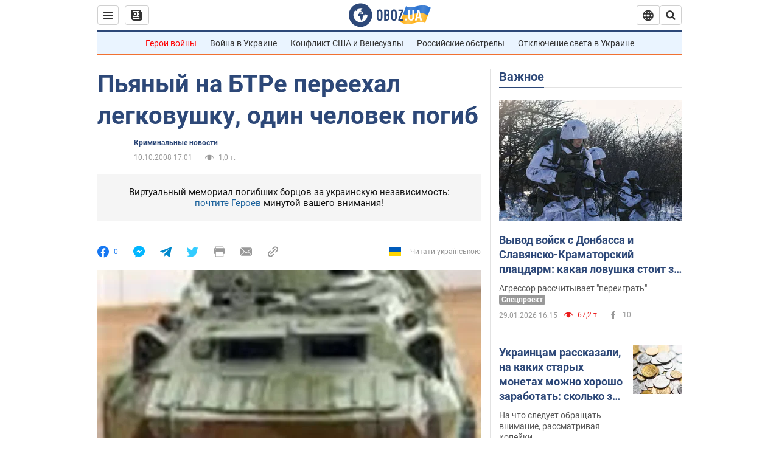

--- FILE ---
content_type: application/x-javascript; charset=utf-8
request_url: https://servicer.idealmedia.io/1418748/1?nocmp=1&sessionId=697c5d97-001b0&sessionPage=1&sessionNumberWeek=1&sessionNumber=1&scale_metric_1=64.00&scale_metric_2=256.00&scale_metric_3=100.00&cbuster=176975810367093188457&pvid=975f384c-c015-4e6a-80f2-2de27de72d31&implVersion=11&lct=1763555100&mp4=1&ap=1&consentStrLen=0&wlid=59c1288b-5ac4-404d-99b8-a4cec6c80c26&uniqId=066c7&niet=4g&nisd=false&evt=%5B%7B%22event%22%3A1%2C%22methods%22%3A%5B1%2C2%5D%7D%2C%7B%22event%22%3A2%2C%22methods%22%3A%5B1%2C2%5D%7D%5D&pv=5&jsv=es6&dpr=1&hashCommit=cbd500eb&apt=2008-10-10T17%3A01%3A00&tfre=3630&w=0&h=1&tl=150&tlp=1&sz=0x1&szp=1&szl=1&cxurl=https%3A%2F%2Fwww.obozrevatel.com%2Fnews%2F2008%2F10%2F10%2F262635.htm&ref=&lu=https%3A%2F%2Fwww.obozrevatel.com%2Fnews%2F2008%2F10%2F10%2F262635.htm
body_size: 778
content:
var _mgq=_mgq||[];
_mgq.push(["IdealmediaLoadGoods1418748_066c7",[
["unian.net","11981574","1","Новое похолодание в Украине: как долго будет морозить","Похолодание придет в Украину уже на этой неделе.","0","","","","B4W9-IB9OdsL0V577zzW-QNbgltn4XD6uFBHNjPVkwV_IflNQAcCFUhNU-7RqfNCJP9NESf5a0MfIieRFDqB_Kldt0JdlZKDYLbkLtP-Q-XoP2PMNP4nSmCctxWpa9wG",{"i":"https://s-img.idealmedia.io/n/11981574/45x45/228x0x545x545/aHR0cDovL2ltZ2hvc3RzLmNvbS90LzQyNzAyNC8zMjczYzE1MmIxZDIxMjE3YWZhM2I1NmU2MWE4ZjA3NC5qcGVn.webp?v=1769758103-o0q1OMlroFYmo6RgUIcgg-O6jvrlxURAPReF3EiATXM","l":"https://clck.idealmedia.io/pnews/11981574/i/1298901/pp/1/1?h=B4W9-IB9OdsL0V577zzW-QNbgltn4XD6uFBHNjPVkwV_IflNQAcCFUhNU-7RqfNCJP9NESf5a0MfIieRFDqB_Kldt0JdlZKDYLbkLtP-Q-XoP2PMNP4nSmCctxWpa9wG&utm_campaign=obozrevatel.com&utm_source=obozrevatel.com&utm_medium=referral&rid=429e65f2-fdad-11f0-942e-d404e6f97680&tt=Direct&att=3&afrd=296&iv=11&ct=1&gdprApplies=0&muid=q0tnoxO81ksn&st=-300&mp4=1&h2=RGCnD2pppFaSHdacZpvmnoTb7XFiyzmF87A5iRFByjtRGCPw-Jj4BtYdULfjGweqJaGSQGEi6nxpFvL8b2o0UA**","adc":[],"sdl":0,"dl":"","category":"Общество Украины","dbbr":0,"bbrt":0,"type":"e","media-type":"static","clicktrackers":[],"cta":"Читати далі","cdt":"","tri":"429e75a2-fdad-11f0-942e-d404e6f97680","crid":"11981574"}],],
{"awc":{},"dt":"desktop","ts":"","tt":"Direct","isBot":1,"h2":"RGCnD2pppFaSHdacZpvmnoTb7XFiyzmF87A5iRFByjtRGCPw-Jj4BtYdULfjGweqJaGSQGEi6nxpFvL8b2o0UA**","ats":0,"rid":"429e65f2-fdad-11f0-942e-d404e6f97680","pvid":"975f384c-c015-4e6a-80f2-2de27de72d31","iv":11,"brid":32,"muidn":"q0tnoxO81ksn","dnt":2,"cv":2,"afrd":296,"consent":true,"adv_src_id":39175}]);
_mgqp();
